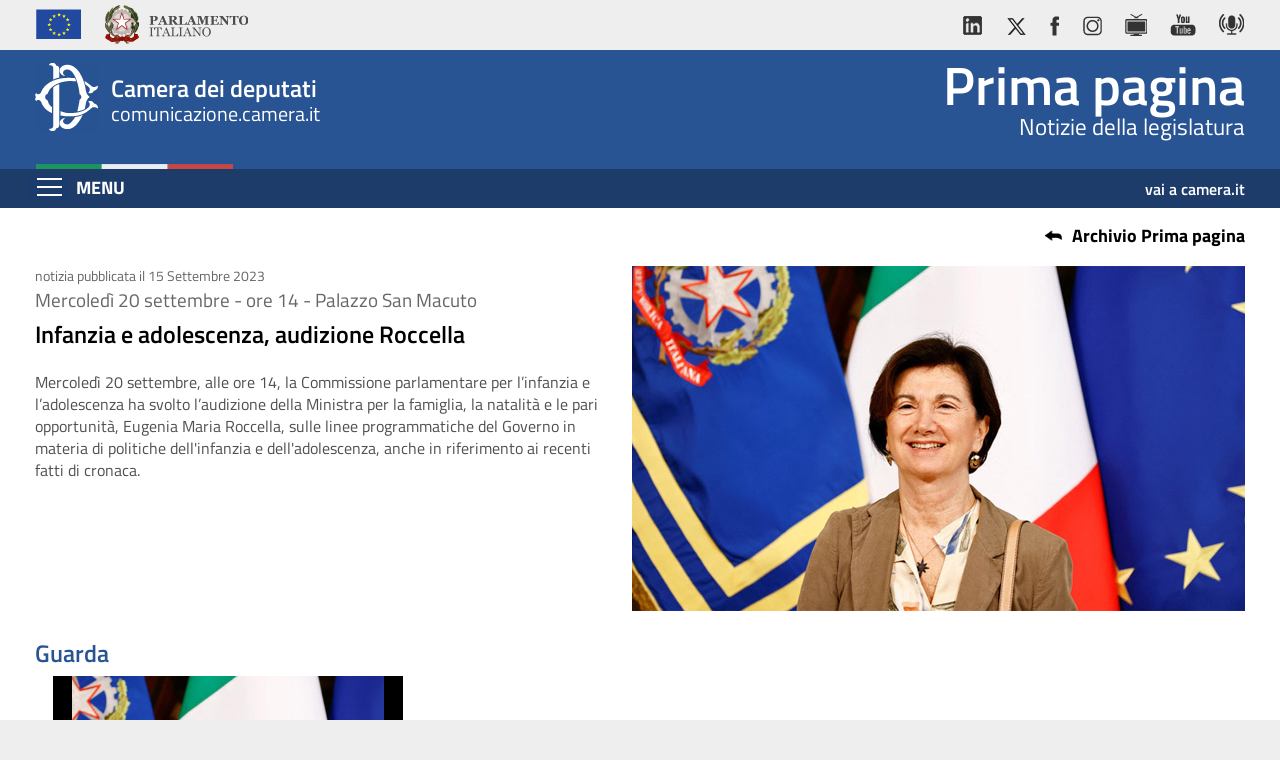

--- FILE ---
content_type: text/html; charset=UTF-8
request_url: https://comunicazione.camera.it/archivio-prima-pagina/19-33461
body_size: 18775
content:
<!DOCTYPE html>
<html  lang="it" dir="ltr" prefix="content: http://purl.org/rss/1.0/modules/content/  dc: http://purl.org/dc/terms/  foaf: http://xmlns.com/foaf/0.1/  og: http://ogp.me/ns#  rdfs: http://www.w3.org/2000/01/rdf-schema#  schema: http://schema.org/  sioc: http://rdfs.org/sioc/ns#  sioct: http://rdfs.org/sioc/types#  skos: http://www.w3.org/2004/02/skos/core#  xsd: http://www.w3.org/2001/XMLSchema# ">
  <head>
    <meta charset="utf-8" />
<meta name="MobileOptimized" content="width" />
<meta name="HandheldFriendly" content="true" />
<meta name="viewport" content="width=device-width, initial-scale=1.0" />
<link rel="shortcut icon" href="/sites/comunicazione/themes/custom/comunicazione_theme/favicon.ico" type="image/vnd.microsoft.icon" />

    <title>Infanzia e adolescenza, audizione Roccella | comunicazione.camera.it</title>
    <link rel="stylesheet" media="all" href="/sites/comunicazione/modules/custom/comunicazione_main/theme/css/bootstrap.min.css?t9bjaj" />
<link rel="stylesheet" media="all" href="/sites/comunicazione/modules/custom/comunicazione_main/theme/css/font-face.css?t9bjaj" />
<link rel="stylesheet" media="all" href="/sites/comunicazione/modules/custom/comunicazione_main/theme/css/slick.css?t9bjaj" />
<link rel="stylesheet" media="all" href="/sites/comunicazione/modules/custom/comunicazione_main/theme/css/slick-theme.css?t9bjaj" />
<link rel="stylesheet" media="all" href="/sites/comunicazione/modules/custom/comunicazione_main/theme/css/main-menu.css?t9bjaj" />
<link rel="stylesheet" media="all" href="/sites/comunicazione/modules/custom/comunicazione_main/theme/css/comunicazione.css?t9bjaj" />
<link rel="stylesheet" media="all" href="/sites/comunicazione/modules/custom/comunicazione_main/theme/css/comunicazione-media-queries.css?t9bjaj" />
<link rel="stylesheet" media="all" href="/sites/comunicazione/modules/custom/comunicazione_main/theme/css/footer.css?t9bjaj" />
<link rel="stylesheet" media="all" href="/sites/comunicazione/modules/custom/notizie_prima_pag/css/notiz-prim-pag-landing.css?t9bjaj" />
<link rel="stylesheet" media="all" href="/core/modules/system/css/components/align.module.css?t9bjaj" />
<link rel="stylesheet" media="all" href="/core/modules/system/css/components/fieldgroup.module.css?t9bjaj" />
<link rel="stylesheet" media="all" href="/core/modules/system/css/components/container-inline.module.css?t9bjaj" />
<link rel="stylesheet" media="all" href="/core/modules/system/css/components/clearfix.module.css?t9bjaj" />
<link rel="stylesheet" media="all" href="/core/modules/system/css/components/details.module.css?t9bjaj" />
<link rel="stylesheet" media="all" href="/core/modules/system/css/components/hidden.module.css?t9bjaj" />
<link rel="stylesheet" media="all" href="/core/modules/system/css/components/item-list.module.css?t9bjaj" />
<link rel="stylesheet" media="all" href="/core/modules/system/css/components/js.module.css?t9bjaj" />
<link rel="stylesheet" media="all" href="/core/modules/system/css/components/nowrap.module.css?t9bjaj" />
<link rel="stylesheet" media="all" href="/core/modules/system/css/components/position-container.module.css?t9bjaj" />
<link rel="stylesheet" media="all" href="/core/modules/system/css/components/progress.module.css?t9bjaj" />
<link rel="stylesheet" media="all" href="/core/modules/system/css/components/reset-appearance.module.css?t9bjaj" />
<link rel="stylesheet" media="all" href="/core/modules/system/css/components/resize.module.css?t9bjaj" />
<link rel="stylesheet" media="all" href="/core/modules/system/css/components/sticky-header.module.css?t9bjaj" />
<link rel="stylesheet" media="all" href="/core/modules/system/css/components/system-status-counter.css?t9bjaj" />
<link rel="stylesheet" media="all" href="/core/modules/system/css/components/system-status-report-counters.css?t9bjaj" />
<link rel="stylesheet" media="all" href="/core/modules/system/css/components/system-status-report-general-info.css?t9bjaj" />
<link rel="stylesheet" media="all" href="/core/modules/system/css/components/tablesort.module.css?t9bjaj" />
<link rel="stylesheet" media="all" href="/core/modules/system/css/components/tree-child.module.css?t9bjaj" />

    
<!--[if lte IE 8]>
<script src="/core/assets/vendor/html5shiv/html5shiv.min.js?v=3.7.3"></script>
<![endif]-->
<script src="/core/assets/vendor/jquery/jquery.min.js?v=3.5.1"></script>
<script src="/sites/comunicazione/modules/custom/comunicazione_main/theme/js/bootstrap.min.js?v=5.8"></script>

<!--[if lte IE 9]>
<script src="/sites/comunicazione/modules/custom/comunicazione_main/theme/js/html5shiv.min.js?v=5.8"></script>
<![endif]-->

<!--[if lte IE 9]>
<script src="/sites/comunicazione/modules/custom/comunicazione_main/theme/js/respond.min.js?v=5.8"></script>
<![endif]-->
<script src="/sites/comunicazione/modules/custom/comunicazione_main/theme/js/jquery.sticky.js?v=5.8"></script>
<script src="/sites/comunicazione/modules/custom/comunicazione_main/theme/js/application.js?v=5.8"></script>

	
	<!-- Matomo -->
	<script>
	var _paq = window._paq = window._paq || [];
	/* tracker methods like "setCustomDimension" should be called before "trackPageView" */
	_paq.push(['trackPageView']);
	_paq.push(['enableLinkTracking']);
	(function() {
		var u="//webanalytics.camera.it/";
		_paq.push(['setTrackerUrl', u+'matomo.php']);
		_paq.push(['setSiteId', '15']);
		var d=document, g=d.createElement('script'), s=d.getElementsByTagName('script')[0];
		g.async=true; g.src=u+'matomo.js'; s.parentNode.insertBefore(g,s);
	})();
	</script>
	<!-- End Matomo Code -->
	
  </head>
  <body>
    <a href="#content" class="sr-only sr-only-focusable">
      Salta al contenuto principale
    </a>
	<h1 class="sr-only">Infanzia e adolescenza, audizione Roccella</h1>
    
      <div class="dialog-off-canvas-main-canvas" data-off-canvas-main-canvas>
          	
    <header>
		
        

  
    
  
      
            <div class="header-top">
<div class="container">
<div class="row">
<div class="col-md-6">
<ul class="nav nav-pills"><li><a> <img alt="Unione Europea" src="/sites/comunicazione/modules/custom/comunicazione_main/theme/img/logo-ue.png" /></a></li>
	<li><a class="logo-parlamento-italiano" href="https://www.parlamento.it/" target="_blank" title="Vai al sito web del Parlamento Italiano"><img alt="Vai al sito web del Parlamento Italiano" src="/sites/comunicazione/modules/custom/comunicazione_main/theme/img/logo-parlamento.png" /></a></li>
</ul></div>

<div class="col-md-6">
<ul class="nav nav-pills pull-right"><li><a href="https://www.linkedin.com/company/camera-dei-deputati/" title="vai al profilo LinkedIn della Camera"><img alt="vai al profilo LinkedIn della Camera" src="/sites/comunicazione/modules/custom/comunicazione_main/theme/img/ico-linkedin.png" /></a></li>
	<li><a href="http://twitter.com/montecitorio" title="vai al profilo Twitter della Camera"><img alt="vai al profilo Twitter della Camera" src="/sites/comunicazione/modules/custom/comunicazione_main/theme/img/ico-X.png" /></a></li>
	<li><a href="https://www.facebook.com/Cameradeideputati" title="Vai alla pagina Facebook della Camera"><img alt="Vai alla pagina Facebook della Camera" src="/sites/comunicazione/modules/custom/comunicazione_main/theme/img/ico-fb.png" /></a></li>
	<li><a href="https://www.instagram.com/montecitorio" title="vai al canale Instagram della Camera"><img alt="vai al canale Instagram della Camera" src="/sites/comunicazione/modules/custom/comunicazione_main/theme/img/ico-ig.png" /></a></li>
	<li><a href="https://webtv.camera.it" title="vai alla Web Tv"><img alt="vai alla Web Tv della Camera" src="/sites/comunicazione/modules/custom/comunicazione_main/theme/img/ico-webtv.png" /></a></li>
	<li><a href="http://www.youtube.com/cameradeideputati" title="vai al canale Youtube Camera"><img alt="vai al canale Youtube Camera" src="/sites/comunicazione/modules/custom/comunicazione_main/theme/img/ico-yt.png" /></a></li>
<li><a href="http://comunicazione.camera.it/podcast" title="vai ai Podcast Camera"><img alt="vai ai Podcast Camera" src="/sites/comunicazione/modules/custom/comunicazione_main/theme/img/ico-podcast.png" /></a></li>
</ul></div>
</div>
</div>
</div>

      
  




		
							<div id="wrapper-sticky-block">
				

  

  <div class="header-center">
  
    <div class="container">
      <div class="row">
        <div class="col-xs-6 switch-3">
          <a href="/" title="Vai alla pagina iniziale di Comunicazione">
            <div class="wrap-logo">
              <div class="text-logo">
                <span class="text-camera">Camera dei deputati</span>
                <div>comunicazione.camera.it</div>
              </div>
            </div>
          </a>
        </div>
        <div class="col-xs-6 switch-9">
          <div class="wrap-section-name">
            <span class="section-name"><a href="/archivio-prima-pagina" title="vai alla pagina iniziale di sezione">Prima pagina</a></span> 
              <span class="section-subtitle">Notizie della legislatura</span></div>
            </div>
          </div>
        </div>
      </div>

    <div class="header-bottom">
      <div class="container">
        <div class="row">
          <div class="col-xs-6">
			
						
		  		<span class="menu-title">MENU</span>
				<a href="#main-menu" id="main-menu-toggle" class="btn btn-default menu-toggle" aria-label="Espandi barra di navigazione" aria-hidden="true">
					
					<span class="sr-only">Espandi</span>
					<span class="icon-hamb"></span>
					<span class="icon-hamb"></span>
					<span class="icon-hamb"></span>
					
				</a>
			
						
          </div>
          <div class="col-xs-6">
            <a class="link-camera" href="https://www.camera.it" title="Vai al sito web della Camera dei deputati">vai a camera.it</a>
          </div>
        </div>
      </div>
      
  </div>


<nav role="navigation" aria-labelledby="block-comunicazione-theme-main-menu-menu" id="main-menu" class="main-menu" aria-label="Menu di navigazione">
<a href="#" id="main-menu-close" class="menu-close" aria-label="Chiudi barra di navigazione"> <span class="sr-only">Chiudi</span> <span class="xclose">MENU</span> </a>
          <h2 class="sr-only" id="block-comunicazione-theme-main-menu-menu">Navigazione principale</h2>

             <ul  class="list-unstyled">
                 	  	  	        <li>
        					<a href="/" >Home</a>
				        			         </li>
                	  	  	        <li>
        					<a href="/archivio-prima-pagina" >Archivio Prima pagina</a>
				        			         </li>
                	  	  	        <li>
        					<a href="/comunicati-stampa" >Comunicati stampa</a>
				        			         </li>
                	  	  	        <li>
        					<a href="/accrediti-stampa" >Accrediti stampa</a>
				        			         </li>
                	  	  	        <li>
        					<a href="/comma" >Comm@</a>
				        			         </li>
                	  	  	        <li>
        					<a href="/oggi-in-commissione" >Oggi in Commissione</a>
				        			         </li>
                	  	  	        <li>
        					<a href="/montecitorio7" >Montecitorio7</a>
				        			         </li>
                	  	  	        <li>
        					<a href="/multimedia" >Multimedia</a>
				        			         </li>
                	  	  	        <li>
        					<a href="/palinsesto-webtv" >Palinsesto WebTv</a>
				        			         </li>
                	  	  	        <li>
        					<a href="/palinsesto-satellitare" >Palinsesto satellitare</a>
				        			         </li>
                	  	  	        <li>
        					<a href="/eventi" >Eventi</a>
				        			         </li>
                	  	  	        <li>
        					<a href="/mostre-virtuali" >Mostre virtuali</a>
				        			         </li>
                	  	  	        <li>
        					<a href="/camerapp" >CamerApp</a>
				        			         </li>
                	  	  	        <li>
        					<a href="/podcast" >Podcast</a>
				        			         </li>
                	  	  	        <li>
        					<a href="/canali-social" >Canali social</a>
				        			         </li>
        </ul>
  
  </nav>
<a href="#" class="backdrop" tabindex="-1" hidden></a>



			</div>
            
	  
    </header>
  
        <div id="content">
      
	<h1 id="contenuto" class="sr-only focusable">Contenuto</h1>
    
      		
		
                    			
            
<div data-drupal-messages-fallback class="hidden"></div>



          
              		
		
		
                
                		
		
		
		
		
            
            	  
	        
                          
  <div class="bg-white">
	<div class="container">
		
		
		
		
		<div class="row">
			<div class="col-xs-12">
				<a class="back-link" href="/archivio-prima-pagina" id="torna_alla_lista" >Archivio Prima pagina</a>
			</div>
		</div>
		
				
		
    <div class="row">
      <div class="col-xs-12">
                  <div class="img-right">
            <img alt="" class="img-responsive" src="/sites/comunicazione/files/notiz_prima_pag/img_notizia/ROCCELLA_3.jpg" />
          </div>
        

        <p class="data">notizia pubblicata il 15 Settembre 2023</p>
        <p class="occhiello">Mercoledì 20 settembre - ore 14 - Palazzo San Macuto</p>
        <h2 class="titolo">Infanzia e adolescenza, audizione Roccella</h2>
        <div class="testo"><p><span><span><span><span><span>Mercoledì 20 settembre, alle ore 14, la Commissione parlamentare per l’infanzia e l’adolescenza ha svolto&nbsp;l’audizione della Ministra per la famiglia, la natalità e le pari opportunità, Eugenia Maria Roccella, sulle linee programmatiche del Governo in materia di politiche dell'infanzia e dell'adolescenza, anche in riferimento ai recenti fatti di cronaca.</span></span></span></span></span></p>
</div>
		
      </div>
    </div>

		
				
		
		      <div class="row">
        <div class="col-xs-12">
          <div class="videogallery-block">
            <div class="row">
              <div class="col-xs-12">
                <h2 class="titolo-slider" id="guarda">Guarda</h2>
                <div class="slider-primapagina slider-video">

                  <!-- loop dei video -->
                                      <div class="cnt-thumbnail">
						<a href="https://webtv.camera.it/evento/23254" title="Segui la diretta Audizione Roccella su webtv.camera.it">
							<div class="thumbnail">
								<div class="img-slider">
									<img alt="Segui la diretta Audizione Roccella su webtv.camera.it" src="https://webtv.camera.it/system/events/thumbnails/000/023/254/large/ROCCELLA.jpg" />
																	</div>
								<div class="caption">
									<p class="data">20 /09/ 2023</p>
									<p class="titolo">Audizione Roccella</p>
								</div>
							</div>
						</a>
                    </div>
                  
                </div>
              </div>
            </div>
          </div>
        </div>
      </div>
				
		
				
		
		
				
		
		
	
	</div>
</div>

  
    
  
      
            <a href="#top" class="scrolltop-action"><span class="glyphicon glyphicon-chevron-up" aria-label="Vai a inizio pagina"></span></a>
      
  




        		
	  
            	  
	  
      	  
	  
	    
  </div> <!-- div content -->
  
  
  

      <footer class="footer container">
      

  
    
  
      
            <div class="text-center it">
<ul class="list-unstyled list-inline"><li><a href="/policy/avvisolegale" title="Avviso legale">Avviso legale</a></li>
	<li><a href="/policy/socialmedia" lang="en" title="Social media policy" xml:lang="en">Social media policy</a></li>
	<li><a href="/policy/privacy" lang="en" title="Privacy" xml:lang="en">Privacy</a></li>
	<li><a href="/policy/accessibilita" title="Accessibilità">Accessibilità</a></li>
	<li><a href="/policy/cookie" lang="en" title="Cookie" xml:lang="en">Cookie</a></li>
</ul></div>

<div class="text-center" lang="en" xml:lang="en"><span class="lang">English: </span>

<ul class="list-unstyled list-inline"><li><a href="/policy/en_avvisolegale" title="EN-Legal notice">Legal notice</a></li>
	<li><a href="/policy/en_socialmedia" title="EN-Social media policy">Social media policy</a></li>
	<li><a href="/policy/en_privacy" title="EN-Privacy">Privacy</a></li>
	<li><a href="/policy/en_accessibilita" title="EN-Accessibility notice">Accessibility notice</a></li>
	<li><a href="/policy/en_cookie" title="EN-Cookie">Cookie</a></li>
</ul></div>

<div class="text-center" lang="fr" xml:lang="fr"><span class="lang">Français: </span>

<ul class="list-unstyled list-inline"><li><a href="/policy/fr_avvisolegale" title="FR-Avis Légal">Avis Légal</a></li>
	<li><a href="/policy/fr_socialmedia" title="FR-Social media policy">Social media policy</a></li>
	<li><a href="/policy/fr_privacy" title="FR-Données personnelles">Données personnelles</a></li>
	<li><a href="/policy/fr_accessibilita" title="FR-Accessibilité">Accessibilité</a></li>
	<li><a href="/policy/fr_cookie" title="FR-Cookie">Cookie</a></li>
</ul></div>

      
  




    </footer>
  
  </div>

    
    <script type="application/json" data-drupal-selector="drupal-settings-json">{"path":{"baseUrl":"\/","scriptPath":null,"pathPrefix":"","currentPath":"node\/33461","currentPathIsAdmin":false,"isFront":false,"currentLanguage":"it"},"pluralDelimiter":"\u0003","suppressDeprecationErrors":true,"bootstrap":{"forms_has_error_value_toggle":1,"modal_animation":1,"modal_backdrop":"true","modal_focus_input":1,"modal_keyboard":1,"modal_select_text":1,"modal_show":1,"modal_size":"","popover_enabled":1,"popover_animation":1,"popover_auto_close":1,"popover_container":"body","popover_content":"","popover_delay":"0","popover_html":0,"popover_placement":"right","popover_selector":"","popover_title":"","popover_trigger":"click","tooltip_enabled":1,"tooltip_animation":1,"tooltip_container":"body","tooltip_delay":"0","tooltip_html":0,"tooltip_placement":"auto left","tooltip_selector":"","tooltip_trigger":"hover"},"user":{"uid":0,"permissionsHash":"fcca8b53617fb7a181cabdc527d128466f959a95b1e031a973703212b776b265"}}</script>
<script src="/core/assets/vendor/underscore/underscore-min.js?v=1.9.1"></script>
<script src="/core/misc/drupalSettingsLoader.js?v=8.9.1"></script>
<script src="/sites/comunicazione/files/languages/it_eXus3Ck13df-qZlbvl8_4BcBK0Gp_o19uPG04Z2idKk.js?t9bjaj"></script>
<script src="/core/misc/drupal.js?t9bjaj"></script>
<script src="/core/misc/drupal.init.js?t9bjaj"></script>
<script src="/sites/comunicazione/themes/contrib/bootstrap/js/drupal.bootstrap.js?t9bjaj"></script>
<script src="/sites/comunicazione/themes/contrib/bootstrap/js/attributes.js?t9bjaj"></script>
<script src="/sites/comunicazione/themes/contrib/bootstrap/js/theme.js?t9bjaj"></script>
<script src="/sites/comunicazione/themes/contrib/bootstrap/js/popover.js?t9bjaj"></script>
<script src="/sites/comunicazione/themes/contrib/bootstrap/js/tooltip.js?t9bjaj"></script>
<script src="/sites/comunicazione/modules/custom/notizie_prima_pag/js/slick.js?v=1.2"></script>
<script src="/sites/comunicazione/modules/custom/notizie_prima_pag/js/notiz-prim-pag-landing.js?v=1.2"></script>

  </body>
</html>


--- FILE ---
content_type: text/css
request_url: https://comunicazione.camera.it/sites/comunicazione/modules/custom/comunicazione_main/theme/css/main-menu.css?t9bjaj
body_size: 3166
content:
body{
	background:#1b3b6c;
}
/* Button styling */
.menu-toggle {
  display: inline-block;
  padding: .35em 15px;
  line-height: 1em;
  font-size: 3rem;
  border:none;
  border-radius:0;
  background-color:#1b3b6c;
}
.btn-default.menu-toggle:hover,
.btn-default.menu-toggle:active,
.btn-default.menu-toggle:active:hover,
.btn-default.menu-toggle:active:focus,
.btn-default.menu-toggle:active:hover:focus,
.btn-default.menu-toggle:active:focus:hover,
.btn-default.menu-toggle.active.focus,
.btn-default.menu-toggle.active:focus,
.btn-default.menu-toggle.active:hover,
.btn-default.menu-toggle:active.focus,
.btn-default.menu-toggle:active:focus,
.btn-default.menu-toggle:active:hover,
.open>.dropdown-toggle.btn-default.focus,
.open>.dropdown-toggle.btn-default:focus,
.open>.dropdown-toggle.btn-default:hover{
  background-color:#1b3b6c;
}

.menu-toggle:hover .icon-hamb,
.menu-toggle:focus .icon-hamb{
  background-color: #cfcfcf;
}
.icon-hamb {
  display: block;
  width: .83em;
  height: .067em;
  border-radius: 0;
	background:#FFF;
}
.icon-hamb+.icon-hamb{
	margin-top:6px;
}
/*
 Default styles + Mobile first
 Offscreen menu style
*/
.main-menu {
  position: absolute;
  display: none;
  left: -200px;
  top: 0;
  height: 100%;
	overflow-y: scroll;
	overflow-x: visible;
	transition: left 0.3s ease,
				      box-shadow 0.3s ease;
	z-index: 999;
}
.main-menu p.btn{
	cursor:default;
}
.main-menu > ul {
  list-style: none;
  margin: 0;
  padding: 2.5em 0 0;
  /* Hide shadow w/ -8px while 'closed' */
  -webkit-box-shadow: -8px 0 8px rgba(0,0,0,.5);
     -moz-box-shadow: -8px 0 8px rgba(0,0,0,.5);
          box-shadow: -8px 0 8px rgba(0,0,0,.5);
  min-height: 100%;
  width: 200px;
  background: #fff;
}
.main-menu > ul > li{
	margin-bottom:20px;
}
.main-menu a {
  display: block;
  padding: .35em 15px;
  line-height: 1em;
  font-size: 1em;
  color: #1b3b6c;
  text-decoration: none;
  border-bottom: 1px solid #ccc;
}
.main-menu > a{
	border:none;
}
.main-menu li:first-child a {
 /* border-top: 1px solid #383838;*/
}

.main-menu a:hover,
.main-menu a:focus {
  background: #fff;
  text-decoration: underline;
}

.main-menu .menu-close {
  position: absolute;
  right: 0;
  top: 0;
}

/*
 On small devices, allow it to toggle...
*/
/*
 :target for non-JavaScript
 [aria-expanded] will be used if/when JavaScript is added to improve interaction, though it's completely optional.
*/
.main-menu:target,
.main-menu[aria-expanded="true"] {
  display: block;
  left: 0;
  outline: none;
  -moz-box-shadow: 3px 0 12px rgba(0,0,0,.25);
  -webkit-box-shadow: 3px 0 12px rgba(0,0,0,.25);
  box-shadow: 3px 0 12px rgba(0,0,0,.25);
}

.main-menu:target .menu-close,
.main-menu[aria-expanded="true"] .menu-close {
  z-index: 1001;
}

.main-menu:target > ul,
.main-menu[aria-expanded="true"] > ul {
  position: relative;
  z-index: 1000;
}

/*
 We could us `.main-menu:target:after`, but
 it wouldn't be clickable.
*/
.main-menu:target + .backdrop,
.main-menu[aria-expanded="true"] + .backdrop{
  position: absolute;
  display: block;
  left: 0;
  top: 0;
  width: 100%;
  height: 100%;
  z-index: 998;
  /* background: #000; */
  background: rgba(27,59,108,.88);
  cursor: default;
}

@supports (position: fixed) {
  .main-menu,
  .main-menu:target + .backdrop,
  .main-menu[aria-expanded="true"] + .backdrop{
    position: fixed;
  }
}


--- FILE ---
content_type: text/css
request_url: https://comunicazione.camera.it/sites/comunicazione/modules/custom/comunicazione_main/theme/css/comunicazione.css?t9bjaj
body_size: 30176
content:
/* HEADER, FOOTER E ALTRI ELEMENTI COMUNI */
body {
	background-color: #eee;
}
a {
	color: #29ABE2;
}
/*
a:focus{
	outline: 1px solid #000;
}
a:hover, 
a:active, 
a:focus:active,
a:focus-visible{
  outline:0;
}
*/

/*
a:focus{
	outline: 3px solid #000;
  overflow: hidden;
}
a:hover, 
a:active, 
a:focus:active,
a:focus-visible{ 
  outline: 0;
}
*/

/*
*:focus,
a:focus,
.btn:focus,
.slick-dots li button:focus,
.full-doc-link:focus{
	outline: 3px solid #000;
}
.slick-dots li button:hover,
.btn:focus:hover,
.btn:active:focus,
.btn:focus:visited,
.btn:hover:focus,
.btn:active:hover,
a:hover, 
a:active,
*:active,
*:hover,
.btn:active,
.btn:hover{
	outline:none;
}
*/
#main-menu-toggle.btn-default.focus,
#main-menu-toggle.btn-default:focus{
	background-color:rgb(29, 60, 106);
	outline-color: #FFF;
}
.section-name a, 
.section-name a:focus, 
.section-name a:active, 
.section-name a:hover {
	color: #FFF;
	text-decoration: none;
}
.is-sticky #wrapper-sticky-block{
	z-index: 20 !important;
}
.is-sticky .text-logo > div {
	display: none;
}
.header-top .nav li:first-child a {
	padding-left: 0;
}
.header-top .nav.pull-right li:last-child a {
	padding-right: 0;
}
.header-top .nav.pull-right {
	margin-right: 0;
}
.header-center {
	background: rgb(40, 84, 147);
	/*height: 2.8em;*/
	height: 3.4em;
	color: #fff;
}
.is-sticky .header-center {
	height: 1.7em;
}
.header-bottom {
	background-color: rgb(29, 60, 106);
	height: 1.3em;
	clear:both;
}
.is-sticky .header-bottom {
	height: 1.3em;
}
#wrapper-sticky-block {
	position: relative;
}
/*
.wrap-logo {
	background-color: rgb(40, 84, 147);
	background-image: url("../img/logo-camera.png"), url("../img/flag.png");
	background-repeat: no-repeat;
	background-position: 0 10px, left bottom;
	background-size: 26px auto, 80px auto;
	height: 50px;
}
*/
.wrap-logo {
	background-color: rgb(40, 84, 147);
	background-image: url("../img/logo-camera.png"), url("../img/flag.png");
	background-repeat: no-repeat;
	background-position: 0 .6em, left bottom;
	/*background-size: 1.4em auto, 100% auto;*/
	background-size: 1.8em auto, 100% auto;
	/*height: 2.8em;*/
	height: 3.4em;
}
.is-sticky .wrap-logo {
	background-position: 0 .3em, left bottom;
	background-size: 1.1em auto, 2.4em auto;
	height: 1.7em;
}
.wrap-section-name {
	font-size: 1.15rem;
	text-align: right;
	margin-top: 3px;
	/*line-height: 1.1;*/
	line-height: 1.3;
	height: 2.6em;
}
.section-name {
	font-weight: 600;
	font-size: 2.2rem;
	display: block;
}
.is-sticky .wrap-section-name {
	visibility: hidden;
	height: 1.6em;
}
.is-sticky .wrap-section-name .section-name {
	visibility: visible;
	font-size: 2rem;
}
.link-camera {
	font-size: 1rem;
	color: #fff;
	font-weight: 600;
	text-align: right;
	line-height: 2;
	display: block;
	height: 1.1em;
}
.is-sticky .link-camera {
 font-size: 1rem;
}
.link-camera:focus, .link-camera:active, .link-camera:hover {
	color: #fff;
}
.header-center a{
  color:#fff;
  text-decoration: none;
/*  display: block;*/
}
/* --- MENU --- */

/*
.cnt-main-menu{
	margin-top: 1rem;
}
*/
.menu-title{
	color:#fff;
}
.menu-toggle{
	position: absolute;
	left: 6px;
	padding: .12em 0.3em;
	top: 1px;
}
.main-menu,
.main-menu:target + .backdrop,
.main-menu[aria-expanded="true"] + .backdrop{
	position:fixed;
}
.main-menu > ul {
	width: 320px;
}
.main-menu > ul > li{
	margin-bottom:8px;
}
.main-menu > ul > li > ul{
	margin-left:10px;
}
.main-menu .menu-close {
	position: absolute;
	left: 0;
	top: 0;
	padding-top:20px;
	border-bottom:1px solid #ccc;
	padding-bottom:15px;
}
.main-menu:target > ul, .main-menu[aria-expanded="true"] > ul{
	padding-top:60px;
}
.main-menu .xclose{
	background:transparent url(../img/close-menu.png) no-repeat left center;
	padding-left:30px;
}
.main-menu a.btn{
	color:#000;
	cursor:pointer;
	display: block;
	width: 100%;
	text-align: left;
	font-size:1.6rem;
	font-weight:400;
	padding-right:45px;
}
.main-menu a.btn .glyphicon{
	position: absolute;
	right: 15px;
	top: auto;
	display: block;
	width: 30px;
	height: 30px;
	padding: 5px 0 0 15px;
}
.main-menu a.btn:hover .glyphicon{
	color: #000 !important;
}
.main-menu a{
	border:none;
	line-height:1.2;
	vertical-align:middle;
	font-size:1.8rem;
}
.main-menu ul li{
	border-bottom:1px solid #ccc;
	position:relative;
}
.main-menu ul li ul li:last-child{
	border:none;
}
.main-menu ul li a[data-toggle="collapse"]{
	position:absolute;
	right:auto;
	top:.5em;
	display:inline;
	padding:0;
}
#main-menu a, #main-menu a:visited{
	color: #21499f;
}
#main-menu a:hover {
	color: #244A9B;
	text-decoration: underline;
}
#main-menu .btn{
	text-align: left;
}
/* --- MENU END --- */

#content {
	margin-bottom: 0;
}
.bg-white, .bg-color1 {
	background-color: #fff;
	padding:1.5rem 0;
}
.bg-color2 {
	background-color: #eee;
}
.inline-block {
	display: inline-block;
}
.row-gray {
	background-color: #eee;
}

footer {
	margin-bottom: 3rem;
}
footer .text-center {
	font-size: 1.4rem;
}
footer a {
	color: #414141;
	text-decoration: none;
	font-weight: 600;
}
footer a:hover {
	color: #29ABE2;
}
footer .text-center.it ul li:nth-child(2),
footer .text-center[lang*="en"],
footer .text-center[lang*="fr"]{
	display:none;
}
.scrolltop-action {
	position: fixed;
	bottom: 65px;
	right: 20px;
	z-index: 100;
	display: block;
	border: 0;
	border-radius: 50%;
	background-color: #1D3C6A;
	width: 2em;
	height: 2em;
	text-align: center;
}
.scrolltop-action .glyphicon-chevron-up {
	font-size: 2.2rem;
	color: #fff;
	vertical-align: middle;
}

.form-inline label {
	color: #1d3c6a;
	font-weight: 600;
	font-size: 1.6rem;
	display: inline;
}
.form-control {
	height: auto;
	padding: 0 4px;
}
.form-inline .form-control {
	height: 29px;
	border-radius: 0;
	border-color: #DDD;
	font-size: 1.6rem;
	color: #333;
}
.checkbox-inline {
	padding-left: 25px;
}
.checkbox-inline input[type="checkbox"], .form-checkbox {
	width: 16px;
	height: 16px;
	margin-left: -25px;
	cursor: pointer;
}
.form-inline input[type="text"] {
	width: 100%;
}
input[type="date"].form-control {
	line-height: normal;
	display: block;
	width: 42%;
	font-size: 1.4rem;
	float: left;
	background: #fff;
}
.form-inline label[for="edit-data-start"], .form-inline label[for="edit-data-end"] {
	width: 8%;
	float: left;
}
.form-inline label[for="edit-data-end"] {
	text-align: center;
}
/*
input#edit-data-end {
	float: none;
}
*/
.form-inline .btn-default {
	border: none;
	color: #000;
	font-weight: 700;
	text-transform: uppercase;
	padding: 0 1.5em 0 0;
	background: transparent url(../img/lente.png) no-repeat 3.1em .2em;
	background-size: 1em auto;
	font-size: 1.8rem;
	border-radius: 0;
}
.form-inline .btn-default:active,
.form-inline .btn-default:focus{
	background-color: transparent;
	box-shadow:none;
}
.fieldset-parola .input-group {
	display: block;
}


.text-default{
	font-size:1.6rem;
	color:#505050;
	padding:2rem 0 0 0;
	line-height: 1.5;
}
.text-default a:not(.btn){
	text-decoration:underline;
	color:#000;
	font-weight:700;
}

.news-list a{
	color:#000;
	font-weight:600;
	text-decoration:underline;
}
.text-default .btn-primary{
	background:#285493;
	border-color:#285493;
}
.text-default .btn{
	font-size:1.6rem;
	padding:.1em .6em .2em .6em;
}
.text-default a:hover{
	text-decoration:none;
}
strong{
	font-weight:700;
}
.glyphicon-file.text-danger{
	color:#d40000;
	top:2px;
}
.text-default .media-left img{
	max-width:6.5rem;
}
.text-default .canali-social{
	clear:both;
	margin-bottom:4rem;
}
.text-default .canali-social img{
	width:6rem;
	margin:0 1em 1em 0;
}
.list-mostre > li{
	border-top:1px solid #e6e6e6;
	margin-top:3rem;
	padding-top:3rem;
}
.list-mostre li .img-responsive{
	border:.5rem solid #e6e6e6;
}
.list-mostre li:first-child{
	border-top:none;
}
.text-default .title-24{
	font-size:2.4rem;
	font-weight:600;
	color:#000;
	margin:0;
}
.text-default .title-16{
	font-weight:400;
	color:#000;
	margin:0;
}
.list-mostre .title-24{
	margin:1em 0 0 0;
}
.list-mostre .title-16{
	margin:.3em 0 1em 0;
}
.list-mostre p{
	line-height:normal;
	margin-bottom:0;
}
.list-mostre .list-inline{
	margin-top:2em;
}
.list-mostre .list-inline > li{
	display:inline-block;
	margin-bottom:1em;
}
.table-palinsesto-sat{
	font-size: 1.4rem;
}
.table-palinsesto-sat th{
	white-space: nowrap;
	font-weight: 600;
}
.table-palinsesto-sat td strong{
	font-weight: 600;
}
.table-palinsesto-sat > tbody > tr > td,
.table-palinsesto-sat > tbody > tr > th,
.table-palinsesto-sat > tfoot > tr > td,
.table-palinsesto-sat > tfoot > tr > th,
.table-palinsesto-sat > thead > tr > td,
.table-palinsesto-sat > thead > tr > th{
	border-color: #e6e6e6;
}
.file--application-pdf{
	display: block;
	margin: 2em 0;
}
.text-default .file--application-pdf a{
	font-weight: 600;
}
.text-default .file--application-pdf.text-24 a{
	font-size: 1.6rem;
}
.file--application-pdf img{
	width: 1.5rem;
	margin-right: .3em;
	position: relative;
	top: -.1em;
}
.file--application-pdf.text-24 img{
	width:2.7rem;
	top: -.5em;
}
.date-link-date{
	position: relative;
	margin-bottom: 1rem;
	text-align: center;
}
.date-link-date .btn{
	position: absolute;
	top:6px;
}
.date-link-date .date{
	font-weight: 600;
	position: relative;
	top: 49px;
	font-size: 1.8rem;
}

.pager li > a{
    display: block;
    border: 0;
    border-radius: 50%;
    background-color: #1D3C6A;
    width: 36px;
    height: 36px;
    text-align: center;
}
.pager li > a:focus,
.pager li > a:hover{
	background-color:#1D3C6A;
	opacity: .85;
}
.pager li.disabled > a,
.pager li.disabled > a:focus,
.pager li.disabled > a:hover{
    background-color: #bdc6d4;
}
.text-default .pager li > a{
	color: #FFF;
}
.pager li .glyphicon-chevron-left,
.pager li .glyphicon-chevron-right{
    font-size: 2.2rem;
    color: #fff;
    vertical-align: middle;
	left: -7px;
	top:0;
}

#comunicati-stampa-search-form{
	background:#fff;
}
.comunicato{
/*	margin-top:-3rem;*/
	position: relative;
}
.text-default .comunicato .back-link {
    background: transparent url(../img/ico-back.png) no-repeat left center;
    background-size: auto 11px;
    padding-left: 20px;
    color: #000;
    font-weight: 400;
    display: block;
    font-size: 1rem;
    margin: 1rem;
	text-decoration: none;
}

.news-list{
	margin-top: .5em;
}
.news-list li{
	margin-top:1em;
	margin-bottom: 2em;
}
.news-list,
.comunicato .date{
	font-size:1.6rem;
}
.news-list .date,
.comunicato .date{
	color: #666;
}
.news-list .text{
	color: #505050;
}
.news-list .title{
	font-size: 2rem;
	color: #000;
	text-transform: uppercase;
	font-weight: 600;
	margin: .2em 0 .5em 0;
}
.news-list .title a{
	color: #000;
}
.comunicato .title{
	font-size:2.4rem;
	text-transform: uppercase;
	font-weight: 600;
	margin: 1em 0 2em 0;
}
.camera-acc .cnt-img{
	margin: 0 auto 1em auto;
}

/* ----------- Prelevati da WEBTV ---------- */
.panel-ghost .caption .canale{
	line-height:1.4;
}
.panel-ghost .data-ora{
	line-height:1;
}



.panel-ghost .bordered{
	margin-top:2rem;
}
/*
.panel-ghost .bordered:first-child{
	margin-top:0;
}

.panel-ghost .bordered:before{
	display: table;
	content: "";
	border-bottom: 1px solid #BFBFBF;
	width: 100%;
	position: relative;
	left: 0px;
	top: -19px;
}*/
.panel-ghost{
	border-top:1px solid #e6e6e6;
	font-size:1.4rem;
}
.panel-ghost .titolo{
	font-size:1.5rem;
	line-height: 1.5;
	margin-top:.75em;
}
.text-default .panel-ghost a{
	text-decoration:none;
}
.text-default .panel-ghost .titolo a{
	font-weight:600;
	color:#2c2c2c;
}
.panel-ghost .bordered > .row:after{
	display: block;
	content: "";
/*	width: 100%;*/
	margin: 0 15px;
	border-bottom:1px solid #e6e6e6;
	padding-top: 2rem;

}
.panel-ghost .list-unstyled li:last-child:after,
.panel-ghost .bordered:first-child:before{
	display:none;
}

.panel-ghost .canale a{
	margin-right:10px
}
.panel-ghost .canale a:last-child{
	margin-right:0;
}
.panel-ghost .img-responsive{
	border-right:6px solid #2c2c2c;
	width:100%;
}
.panel-evidenza .list-unstyled li.canale-assemblea:before,
.canale-assemblea .canale a.canale-assemblea,
.panel-evidenza .canale-assemblea .bordered:before{
	color:#1B3B6C;
}
.panel-evidenza .list-unstyled li.canale-assemblea,
.canale-assemblea.thumbnail>.wrapper-cover,
.panel-ghost .canale-assemblea .img-responsive,
.panel-evidenza .canale-assemblea .bordered{
	border-color:#1B3B6C;
}
.panel-evidenza .list-unstyled li.canale-presidente,
.canale-presidente.thumbnail>.wrapper-cover,
.panel-ghost .canale-presidente .img-responsive,
.panel-evidenza .canale-presidente .bordered{
	border-color:#C66E3B;
}
.panel-evidenza .list-unstyled li.canale-giunte,
.canale-giunte.thumbnail>.wrapper-cover,
.panel-ghost .canale-giunte .img-responsive,
.panel-evidenza .canale-giunte .bordered{
	border-color:#C6AD69;
}
.panel-evidenza .list-unstyled li.canale-presidente:before,
.canale-presidente .canale a.canale-presidente,
.panel-evidenza .canale-presidente .bordered:before{
	color:#C66E3B;
}
.panel-evidenza .list-unstyled li.canale-eventi,
.canale-eventi.thumbnail>.wrapper-cover,
.panel-ghost .canale-eventi .img-responsive,
.panel-evidenza .canale-eventi .bordered{
	border-color:#C6AD69;
}
.panel-evidenza .list-unstyled li.canale-eventi:before,
.canale-eventi .canale a.canale-eventi,
.panel-evidenza .canale-eventi .bordered:before{
	color:#C6AD69;
}
.panel-evidenza .list-unstyled li.canale-giunte:before,
.canale-giunte .canale a.canale-giunte,
.panel-evidenza .canale-giunte .bordered:before{
	color:#C6AD69;
}
.panel-evidenza .list-unstyled li.canale-commissione-inchiesta,
.canale-commissione-inchiesta.thumbnail>.wrapper-cover,
.panel-ghost .canale-commissione-inchiesta .img-responsive,
.panel-evidenza .canale-commissione-inchiesta .bordered{
	border-color:#FF1D25;
}
.panel-evidenza .list-unstyled li.canale-commissione-inchiesta:before,
.canale-commissione-inchiesta .canale a.canale-commissione-inchiesta,
.panel-evidenza .canale-commissione-inchiesta .bordered:before{
	color:#FF1D25;
}
.panel-evidenza .list-unstyled li.canale-commissioneI,
.canale-commissioneI.thumbnail>.wrapper-cover,
.panel-ghost .canale-commissioneI .img-responsive,
.panel-evidenza .canale-commissioneI .bordered{
	border-color:#124B68;
}
.panel-evidenza .list-unstyled li.canale-commissioneI:before,
.canale-commissioneI .canale a.canale-commissioneI,
.panel-evidenza .canale-commissioneI .bordered:before{
	color:#124B68;
}


.panel-evidenza .list-unstyled li.canale-commissioneII,
.canale-commissioneII.thumbnail>.wrapper-cover,
.panel-ghost .canale-commissioneII .img-responsive,
.panel-evidenza .canale-commissioneII .bordered{
	border-color:#773E5F;
}
.panel-evidenza .list-unstyled li.canale-commissioneII:before,
.canale-commissioneII .canale a.canale-commissioneII,
.panel-evidenza .canale-commissioneII .bordered:before{
	color:#773E5F;
}
.panel-evidenza .list-unstyled li.canale-commissioneIII,
.canale-commissioneIII.thumbnail>.wrapper-cover,
.panel-ghost .canale-commissioneIII .img-responsive,
.panel-evidenza .canale-commissioneIII .bordered{
	border-color:#BA3B50;
}
.panel-evidenza .list-unstyled li.canale-commissioneIII:before,
.canale-commissioneIII .canale a.canale-commissioneIII,
.panel-evidenza .canale-commissioneIII .bordered:before{
	color:#BA3B50;
}
.panel-evidenza .list-unstyled li.canale-commissioneIV,
.canale-commissioneIV.thumbnail>.wrapper-cover,
.panel-ghost .canale-commissioneIV .img-responsive,
.panel-evidenza .canale-commissioneIV .bordered{
	border-color:#799757;
}
.panel-evidenza .list-unstyled li.canale-commissioneIV:before,
.canale-commissioneIV .canale a.canale-commissioneIV,
.panel-evidenza .canale-commissioneIV .bordered:before{
	color:#799757;
}
.panel-evidenza .list-unstyled li.canale-commissioneV,
.canale-commissioneV.thumbnail>.wrapper-cover,
.panel-ghost .canale-commissioneV .img-responsive,
.panel-evidenza .canale-commissioneV .bordered{
	border-color:#269898;
}
.panel-evidenza .list-unstyled li.canale-commissioneV:before,
.canale-commissioneV .canale a.canale-commissioneV,
.panel-evidenza .canale-commissioneV .bordered:before{
	color:#269898;
}
.panel-evidenza .list-unstyled li.canale-commissioneVI,
.canale-commissioneVI.thumbnail>.wrapper-cover,
.panel-ghost .canale-commissioneVI .img-responsive,
.panel-evidenza .canale-commissioneVI .bordered{
	border-color:#B3D2EF;
}
.panel-evidenza .list-unstyled li.canale-commissioneVI:before,
.canale-commissioneVI .canale a.canale-commissioneVI,
.panel-evidenza .canale-commissioneVI .bordered:before{
	color:#B3D2EF;
}
.panel-evidenza .list-unstyled li.canale-commissioneVII,
.canale-commissioneVII.thumbnail>.wrapper-cover,
.panel-ghost .canale-commissioneVII .img-responsive,
.panel-evidenza .canale-commissioneVII .bordered{
	border-color:#FF5F01;
}
.panel-evidenza .list-unstyled li.canale-commissioneVII:before,
.canale-commissioneVII .canale a.canale-commissioneVII,
.panel-evidenza .canale-commissioneVII .bordered:before{
	color:#FF5F01;
}

.panel-evidenza .list-unstyled li.canale-commissioneVIII,
.canale-commissioneVIII.thumbnail>.wrapper-cover,
.panel-ghost .canale-commissioneVIII .img-responsive,
.panel-evidenza .canale-commissioneVIII .bordered{
	border-color:#41AA41;
}
.panel-evidenza .list-unstyled li.canale-commissioneVIII:before,
.canale-commissioneVIII .canale a.canale-commissioneVIII,
.panel-evidenza .canale-commissioneVIII .bordered:before{
	color:#41AA41;
}
.panel-evidenza .list-unstyled li.canale-commissioneIX,
.canale-commissioneIX.thumbnail>.wrapper-cover,
.panel-ghost .canale-commissioneIX .img-responsive,
.panel-evidenza .canale-commissioneIX .bordered{
	border-color:#FFC000;
}
.panel-evidenza .list-unstyled li.canale-commissioneIX:before,
.canale-commissioneIX .canale a.canale-commissioneIX,
.panel-evidenza .canale-commissioneIX .bordered:before{
	color:#FFC000;
}
.panel-evidenza .list-unstyled li.canale-commissioneX,
.canale-commissioneX.thumbnail>.wrapper-cover,
.panel-ghost .canale-commissioneX .img-responsive,
.panel-evidenza .canale-commissioneX .bordered{
	border-color:#A1E5BC;
}
.panel-evidenza .list-unstyled li.canale-commissioneX:before,
.canale-commissioneX .canale a.canale-commissioneX,
.panel-evidenza .canale-commissioneX .bordered:before{
	color:#A1E5BC;
}
.panel-evidenza .list-unstyled li.canale-commissioneXI,
.canale-commissioneXI.thumbnail>.wrapper-cover,
.panel-ghost .canale-commissioneXI .img-responsive,
.panel-evidenza .canale-commissioneXI .bordered{
	border-color:#A5A5A5;
}
.panel-evidenza .list-unstyled li.canale-commissioneXI:before,
.canale-commissioneXI .canale a.canale-commissioneXI,
.panel-evidenza .canale-commissioneXI .bordered:before{
	color:#A5A5A5;
}
.panel-evidenza .list-unstyled li.canale-commissioneXII,
.canale-commissioneXII.thumbnail>.wrapper-cover,
.panel-ghost .canale-commissioneXII .img-responsive,
.panel-evidenza .canale-commissioneXII .bordered{
	border-color:#ECC3FF;
}
.panel-evidenza .list-unstyled li.canale-commissioneXII:before,
.canale-commissioneXII .canale a.canale-commissioneXII,
.panel-evidenza .canale-commissioneXII .bordered:before{
	color:#ECC3FF;
}
.panel-evidenza .list-unstyled li.canale-commissioneXIII,
.canale-commissioneXIII.thumbnail>.wrapper-cover,
.panel-ghost .canale-commissioneXIII .img-responsive,
.panel-evidenza .canale-commissioneXIII .bordered{
	border-color:#DFD166;
}
.panel-evidenza .list-unstyled li.canale-commissioneXIII:before,
.canale-commissioneXIII .canale a.canale-commissioneXIII,
.panel-evidenza .canale-commissioneXIII .bordered:before{
	color:#DFD166;
}
.panel-evidenza .list-unstyled li.canale-commissioneXIV,
.canale-commissioneXIV.thumbnail>.wrapper-cover,
.panel-ghost .canale-commissioneXIV .img-responsive,
.panel-evidenza .canale-commissioneXIV .bordered{
	border-color:#2681AD;
}
.panel-evidenza .list-unstyled li.canale-commissioneXIV:before,
.canale-commissioneXIV .canale a.canale-commissioneXIV,
.panel-evidenza .canale-commissioneXIV .bordered:before{
	color:#2681AD;
}

.panel-evidenza .list-unstyled li.canale-conferenze,
.canale-conferenze.thumbnail>.wrapper-cover,
.panel-ghost .canale-conferenze .img-responsive,
.panel-evidenza .canale-conferenze .bordered{
	border-color:#694946;
}
.panel-evidenza .list-unstyled li.canale-conferenze:before,
.canale-conferenze .canale a.canale-conferenze,
.panel-evidenza .canale-conferenze .bordered:before{
	color:#694946;
}
.panel-evidenza .list-unstyled li.canale-comitati,
.canale-comitati.thumbnail>.wrapper-cover,
.panel-ghost .canale-comitati .img-responsive,
.panel-evidenza .canale-comitati .bordered{
	border-color:#1F4342;
}
.panel-evidenza .list-unstyled li.canale-comitati:before,
.canale-comitati .canale a.canale-comitati,
.panel-evidenza .canale-comitati .bordered:before{
	color:#1F4342;
}

.panel-evidenza .list-unstyled li.canale-commissione-costituzione,
.canale-commissione-costituzione.thumbnail>.wrapper-cover,
.panel-ghost .canale-commissione-costituzione .img-responsive,
.panel-evidenza .canale-commissione-costituzione .bordered{
	border-color:#FF931E;
}
.panel-evidenza .list-unstyled li.canale-commissione-costituzione:before,
.canale-commissione-costituzione .canale a.canale-commissione-costituzione,
.panel-evidenza .canale-commissione-costituzione .bordered:before{
	color:#FF931E;
}

.panel-evidenza .list-unstyled li.canale-commissione-indirizzo,
.canale-commissione-indirizzo.thumbnail>.wrapper-cover,
.panel-ghost .canale-commissione-indirizzo .img-responsive,
.panel-evidenza .canale-commissione-indirizzo .bordered{
	border-color:#7AC943;
}
.panel-evidenza .list-unstyled li.canale-commissione-indirizzo:before,
.canale-commissione-indirizzo .canale a.canale-commissione-indirizzo,
.panel-evidenza .canale-commissione-indirizzo .bordered:before{
	color:#7AC943;
}


.panel-evidenza .list-unstyled li.canale-commissione-consultiva,
.canale-commissione-consultiva.thumbnail>.wrapper-cover,
.panel-ghost .canale-commissione-consultiva .img-responsive,
.panel-evidenza .canale-commissione-consultiva .bordered{
	border-color:#3FA9F5;
}
.panel-evidenza .list-unstyled li.canale-commissione-consultiva:before,
.canale-commissione-consultiva .canale a.canale-commissione-consultiva,
.panel-evidenza .canale-commissione-consultiva .bordered:before{
	color:#3FA9F5;
}
.panel-evidenza .list-unstyled li.canale-speciali,
.canale-speciali.thumbnail>.wrapper-cover,
.panel-ghost .canale-speciali .img-responsive,
.panel-evidenza .canale-speciali .bordered,
.canale-commissioni-miste.thumbnail>.wrapper-cover{
	border-color:#666;
}
.panel-evidenza .list-unstyled li.canale-speciali:before,
.canale-speciali .canale a.canale-speciali,
.panel-evidenza .canale-speciali .bordered:before,
.canale-commissioni-miste .canale a.canale-commissioni-miste{
	color:#666;
}
.panel-evidenza .list-unstyled li.canale-altro,
.canale-altro.thumbnail>.wrapper-cover,
.panel-ghost .canale-altro .img-responsive,
.panel-evidenza .canale-altro .bordered{
	border-color:#916E4E;
}
.panel-evidenza .list-unstyled li.canale-altro:before,
.canale-altro .canale a.canale-altro,
.panel-evidenza .canale-altro .bordered:before{
	color:#916E4E;
}



.panel-evidenza .list-unstyled li .col-xs-9{
	border-right:1px solid #BFBFBF;
}
.panel-evidenza .bordered .data-ora{
	font-size:13px;
}
/* MULTICANALE e EVENTI-PRESIDENTE */
.panel-ghost .multicanale .img-responsive,
.panel-ghost .canale-eventi-presidente .img-responsive{
	border-color:transparent!important;
}
.multicanale.thumbnail .caption,
.canale-eventi-presidente.thumbnail .caption{
	background:#fff url(../img/border-multicanale-orizz.png) 0 0 repeat-x;
	padding-top:15px;
	background-size:102% 6px;
	min-height:215px;
	background-clip:border-box;
	border-left:1px solid rgba(51, 51, 51, .39);
	border-right:1px solid rgba(51, 51, 51, .39);
}
.canale-eventi-presidente.thumbnail .caption{
	background-image:url(../img/border-eventi-presidente-orizz.png);
}
.panel-ghost .multicanale .col-xs-6.col-sm-3.col-md-5,
.panel-ghost .canale-eventi-presidente .col-xs-6.col-sm-3.col-md-5{
	background: #fff url(../img/border-multicanale.png) right 0 repeat-y;
	background-size: 6px 100%;
	background-origin: content-box;
}
.panel-ghost .canale-eventi-presidente .col-xs-6.col-sm-3.col-md-5{
	background-image:url(../img/border-eventi-presidente.png);
}
.panel-evidenza .multicanale .bordered,
.panel-evidenza .canale-eventi-presidente .bordered{
	background:#fff url(../img/border-multicanale-orizz.png) 0 3px repeat-x;
	background-size:100% 6px;
	border:none;
}
.panel-evidenza .canale-eventi-presidente .bordered{
	background-image:url(../img/border-eventi-presidente-orizz.png);
}
.panel-evidenza .multicanale .bordered,
.panel-evidenza .canale-eventi-presidente .bordered{
	background:#fff url(../img/border-multicanale.png) 0 0 repeat-y;
	background-size:6px 100%;
	border:none;
}
.panel-evidenza .canale-eventi-presidente .bordered{
	background-image:url(../img/border-eventi-presidente.png);
}







/* ICONS */
.canale a{
	background-position:0 4px;
	background-repeat:no-repeat;
	background-color:transparent;
	/* padding-left:17px; */
	padding-left: 1.2em;
	background-size: 1em;
}
.canale-eventi-presidente .canale a:first-child{
	display: block;
	float: left;
}
.canale a.multicanale{
	display:block;
	padding-left:0;
}
.canale-assemblea .canale a.canale-assemblea{
	background-image:url(../img/icons/assemblea.png);
}
.canale-presidente .canale a.canale-presidente{
	background-image:url(../img/icons/presidente.png);
}
.canale-commissione-inchiesta .canale a.canale-commissione-inchiesta{
	background-image:url(../img/icons/banche.png);
}
.canale-eventi .canale a.canale-eventi{
	background-image:url(../img/icons/eventi.png);
}
.canale-conferenze .canale a.canale-conferenze{
	background-image:url(../img/icons/conferenze.png);
}
.canale-commissioneI .canale a.canale-commissioneI{
	background-image:url(../img/icons/commissioneI.png);
}
.canale-commissioneII .canale a.canale-commissioneII{
	background-image:url(../img/icons/commissioneII.png);
}
.canale-commissioneIII .canale a.canale-commissioneIII{
	background-image:url(../img/icons/commissioneIII.png);
}
.canale-commissioneIV .canale a.canale-commissioneIV{
	background-image:url(../img/icons/commissioneIV.png);
}
.canale-commissioneV .canale a.canale-commissioneV{
	background-image:url(../img/icons/commissioneV.png);
}
.canale-commissioneVI .canale a.canale-commissioneVI{
	background-image:url(../img/icons/commissioneVI.png);
}
.canale-commissioneVII .canale a.canale-commissioneVII{
	background-image:url(../img/icons/commissioneVII.png);
}
.canale-commissioneVIII .canale a.canale-commissioneVIII{
	background-image:url(../img/icons/commissioneVIII.png);
}
.canale-commissioneIX .canale a.canale-commissioneIX{
	background-image:url(../img/icons/commissioneIX.png);
}
.canale-commissioneX .canale a.canale-commissioneX{
	background-image:url(../img/icons/commissioneX.png);
}
.canale-commissioneXI .canale a.canale-commissioneXI{
	background-image:url(../img/icons/commissioneXI.png);
}
.canale-commissioneXII .canale a.canale-commissioneXII{
	background-image:url(../img/icons/commissioneXII.png);
}
.canale-commissioneXIII .canale a.canale-commissioneXIII{
	background-image:url(../img/icons/commissioneXIII.png);
}
.canale-commissioneXIV .canale a.canale-commissioneXIV{
	background-image:url(../img/icons/commissioneXIV.png);
}
.canale-commissione-costituzione .canale a.canale-commissione-costituzione{
	background-image:url(../img/icons/commissione-costituzione.png);
}

.canale-commissione-indirizzo .canale a.canale-commissione-indirizzo{
	background-image:url(../img/icons/commissione-indirizzo.png);
}
.canale-commissione-consultiva .canale a.canale-commissione-consultiva{
	background-image:url(../img/icons/commissione-consultiva.png);
}
.canale-commissione-inchiesta .canale a.canale-commissione-inchiesta{
	background-image:url(../img/icons/commissione-inchiesta.png);
}
.canale-giunte .canale a.canale-giunte {
	background-image:url(../img/icons/eventi.png); /* classe add per Giunta */
}
.canale-comitati .canale a.canale-comitati{
	background-image:url(../img/icons/comitati.png);
}
.canale-speciali .canale a.canale-speciali{
	background-image:url(../img/icons/speciali.png);
}
.canale-commissioni-miste .canale a.canale-commissioni-miste{
	background-image:url(../img/icons/speciali.png);
}
.canale-altro .canale a.canale-altro{
	background-image:url(../img/icons/altro.png);
}
.palinsesto-vuoto{
	display:block;
	font-weight:600;
	text-align: center;
	padding: 3em 0;
}
/* ---------- Paginazione ---------- */
.pagination{
  margin: 0;
}
.pagination > li > a,
.pagination > li > span{
  padding: .8rem .3em;
  background-color: #fff;
  color: #000;
  border:none;
  border-radius:0;
  font-weight: 600;
  font-size: 1.8rem;
}
.text-default .pagination > li > a{
	text-decoration:none;
	font-weight:600;
}
.pagination > .disabled > span,
.pagination > .disabled > span:hover,
.pagination > .disabled > span:focus,
.pagination > .disabled > a,
.pagination > .disabled > a:hover,
.pagination > .disabled > a:focus,
.pagination > .active > a,
.pagination > .active > span,
.pagination > .active > a:hover,
.pagination > .active > span:hover,
.pagination > .active > a:focus,
.pagination > .active > span:focus{
  background-color: #fff;
}
.pagination > .active > a,
.pagination > .active > span,
.pagination > .active > a:hover,
.pagination > .active > span:hover,
.pagination > .active > a:focus,
.pagination > .active > span:focus{
  color: #999;
}
.pagination>li>a:focus,
.pagination>li>a:hover,
.pagination>li>span:focus,
.pagination>li>span:hover{
  background-color: #fff;
}


--- FILE ---
content_type: text/css
request_url: https://comunicazione.camera.it/sites/comunicazione/modules/custom/comunicazione_main/theme/css/comunicazione-media-queries.css?t9bjaj
body_size: 13714
content:
/* HEADER, FOOTER E ALTRI ELEMENTI COMUNI */
@media (min-width: 360px) {
	.wrap-section-name {
		font-size: 1.2rem;
	}
}
@media (min-width: 375px) {
	.section-name {
		font-size: 2.6rem;
	}
	.pager{
		margin:20px 7%;
	}
}
@media (min-width: 425px) {
.header-center {
	 height: 3.9em;
	}
 .is-sticky .header-center {
	 height: 2.1em;
	}
 .wrap-logo {
	 background-position: 0 .7em, left bottom;
	 height: 3.9em;
	 padding-left: 1.5em;
	 padding-top: .9em;
	}
 .is-sticky .wrap-logo {
	 background-position: 0 .5em, left bottom;
	 height: 2.1em;
	}
 .text-logo {
	 font-size:1.3rem;
	 font-weight:400;
	 line-height: 1.5rem;
	 white-space: nowrap;
	}
 .text-camera {
	 font-size:1.8rem;
	 font-weight: 600;
	 white-space: nowrap;
	}
 .wrap-section-name {
	 /*font-size: 1.25rem;*/
	 margin-top: 6px;
	 line-height: 1.2;
	}
	.is-sticky .wrap-section-name { /*verificare se ci deve essere 05/04/2022*/
	 height:1.8em;
	}
	.link-camera {
	 font-size: 1.2rem;
	 line-height: 20px;
	}
 .is-sticky .link-camera {
	 font-size: 1.1rem;
	}
	.text-default .canali-social img{
		width:8rem;
	}
	.pager{
		margin:20px 15%;
	}
 input[type="date"].form-control {
	 width: 44%;
	}
 .form-inline label[for="edit-data-start"], .form-inline label[for="edit-data-end"] {
	 width: 6%;
	}
}
@media (min-width: 499px){
	.wrap-logo {
	 padding-left: 2.23em;
	 background-size: 1.8em auto, 7em auto;
	}
	.is-sticky .wrap-logo {
		 padding-left: 1.5em;
		 padding-top:.65em;
	}
	.camera-acc .cnt-img{
		max-width: 500px;
	}

}
@media (min-width: 500px){
	.section-name {
		font-size: 2.3rem;
	}
}
@media (min-width: 560px){
	.section-name {
		font-size: 2.6rem;
	}
 .wrap-section-name {
	 font-size: 1.35rem;
	}
	.pager{
		margin:20px 25%;
	}

}
@media (min-width: 561px){
 .wrap-section-name {
	 font-size: 1.4rem;
	}
	
}
@media (min-width: 600px){
 .wrap-section-name {
	 font-size: 1.5rem;
	}
	.section-name {
		font-size: 2.8rem;
	}

}
@media (min-width: 601px) {
	.comunicato .back-link {
		position: absolute;
		right: 12px;
		top: -1px;
	}	
}
@media (min-width: 601px) {
/* .form-inline fieldset {
	 display: inline-block;
	 height: 59px;
	}
 .form-inline .btn-default {
	 margin-top: -25px;
	}*/
}

@media (min-width: 640px) {
 #cnt-footer .list-inline a {
	 font-size: 1.5rem;
	}
 #cnt-footer .list-inline li {
	 padding-left:3em;
	 padding-right:3em;
	}
	
}
@media (min-width: 720px) {
	.pager{
		margin:20px 30%;
	}
	.table-palinsesto-sat{
		font-size: 1.6rem;
	}
	.text-default .file--application-pdf.text-24 a{
		font-size: 1.8rem;
	}
	.camera-acc .cnt-img{
		float: left;
		margin: 0 2em 1em 0;
	}
}
@media (min-width: 768px) {
 input[type="date"].form-control {
	 width: 40%;
	}
 .form-inline label[for="edit-data-start"], .form-inline label[for="edit-data-end"] {
	 width: 9%;
	}
}
 @media (min-width: 601px) and (max-width: 991px) {
 /*.form-inline fieldset {
	 width: 100%;
	}
 .form-inline .fieldset-data {
	 width: 60%;
	}
 .form-inline .form-group {
	 display: block;
	}
 .form-inline .btn:not(.btn-search-collapse) {
	 position: absolute;
	 right: 0;
	 bottom: 3px;
	 margin-right: 18px;
	}*/
}
@media (min-width: 992px) {
 .header-top {
	 height: 2.78em;
	 line-height: 2.4em;
	}
 .header-top .pull-right {
	 margin-right: 10px;
	}
 .header-top .nav > li > a {
	 padding: 0 10px;
	}
 .header-center {
	 height: 6.6em;
	}
 .header-bottom {
	 height: 2.2em;
	}
 .is-sticky .header-bottom {
	 height: 2em;
	}
 .wrap-logo {
	 background-size: 3.5em auto, 11em auto;
	 height: 6.6em;
	 padding-left: 4.2em;
	 padding-top: 1.4em;
	}
 .is-sticky .header-center {
	 height: 3.7em;
	}
 .is-sticky .wrap-logo {
	 background-size: 2.4em auto, 10.89em auto;
	 height: 3.7em;
/*	 padding-left: 53px;*/
	 padding-left: 2.9em;
/*	 padding-top:20px;*/
	 padding-top:1.1em;
	}
 .text-logo {
	 font-size:2rem;
	 line-height: 2.6rem;
	}
 .text-logo div {
	 line-height: 2.1rem;
	}
 .text-camera {
	 font-size:2.4rem;
	}
 .wrap-section-name {
	 font-size:2.3rem;
	 margin-top:0;
	 line-height: 1.3;
	 height: 5.15em;
	}
 .section-name {
	 font-size: 4.8rem;
	 display: block;
	 margin-bottom: -.15em;
	}
 .is-sticky .wrap-section-name {
	 height: 1.1em;
	}
 .is-sticky .wrap-section-name .section-name {
	 font-size: 5rem;
	}
 .link-camera {
	 font-size: 1.6rem;
	 line-height: 40px;
	}
 .is-sticky .link-camera {
	 font-size: 1.4rem;
	 line-height: 2.5;
	}
  .menu-toggle{
	  left: .3em;
	  padding: .12em 0.267em;
	  top: .2em;
	}
	.menu-title{
		padding-left: 2.3em;
		font-weight: 700;
		font-size: 1.8rem;
		line-height: 2.1em;
	}	
	
	.form-inline .fieldset-parola .form-group {
	 width: 100%;
	}
 .form-inline .btn-default {
	 /*position: absolute;
	 right: 15px;
	 bottom:6px;*/
	 font-size: 2rem;
	}
 .checkbox-inline input[type="checkbox"], .form-checkbox {
	 width: 20px;
	 height: 20px;
	 margin-left:-28px;
	 cursor: pointer;
	}
 .form-inline label {
	 font-size: 1.8rem;
	}
 input[type="date"].form-control {
	 line-height: normal;
	 width: 135px;
	 font-size: 1.6rem;
	 display: inline;
	 float: none;
	}
 .form-inline label[for="edit-data-start"], .form-inline label[for="edit-data-end"] {
	 width:auto;
	 text-align: left;
	 float: none;
	}	
	.text-default{
		font-size:1.7rem;
		line-height:2;
	}
	.text-default .media-left{
		padding-right:3rem;
	}
	.text-default .media-left img{
		max-width:none;
	}
	.text-default .canali-social img{
		width:auto;
		margin:0 2em 2em 0;
	}
	.comunicato .img-comunicato{
		max-width:40%;
		margin: 0 2em 1em 0;
	}
	.text-default .comunicato .back-link {
		padding-left: 30px;
		font-size: 1.6rem;
		background-size: auto 15px;
		margin: 0;
	}
	.comunicato .back-link {
    	top: 9px;
	}
	.text-default .comunicato .back-link:hover{
		text-decoration: underline;
	}
	.text-default .file--application-pdf.text-24 a{
		font-size: 2rem;
	}
	.file--application-pdf img{
		width: 2rem;
	}
	.file--application-pdf.text-24 img{
		width:3.7rem;
	}
	/* -------- dalla WEBTV ------- */
	.panel-ghost .img-responsive{
		min-height:143px;
		max-height:143px;
	}
/*
	.panel-ghost .bordered:nth-child(odd){
		border-right:1px solid #BFBFBF;
	}
*/
	
	.panel-ghost .bordered:nth-child(2):before{
		display:none;
	}
/*
	.panel-ghost .bordered:nth-child(2){
		margin-top:0;
	}
*/
	.pager li .glyphicon-chevron-left,
	.pager li .glyphicon-chevron-right{
		top:-5px;
	}
	.pager{
		margin:20px 35%;
	}
	.table-palinsesto-sat{
		font-size: 1.8rem;
	}
	.pagination > li > a,
	.pagination > li > span{
		background-color: #fff;
		font-size: 2.5rem;
	}
	.pagination > .disabled > span,
	.pagination > .disabled > span:hover,
	.pagination > .disabled > span:focus,
	.pagination > .disabled > a,
	.pagination > .disabled > a:hover,
	.pagination > .disabled > a:focus,
	.pagination > .active > a,
	.pagination > .active > span,
	.pagination > .active > a:hover,
	.pagination > .active > span:hover,
	.pagination > .active > a:focus,
	.pagination > .active > span:focus{
		background-color: #fff;
	}
	.pagination > li > a,
	.pagination > li > span{
		padding:.6rem 1rem;
	}
}
@media (min-width: 1200px) {
 .section-name {
	 font-size: 5.4rem;
	 height: 1.3em;
	}
 input[type="date"].form-control {
	 width: 152px;
	}
	.pager{
		margin:20px 38%;
	}
	.text-default .file--application-pdf.text-24 a{
		font-size: 2.4rem;
	}
	.panel-ghost .img-responsive{
		min-height:180px;
		max-height:180px;
	}
}

@media (min-width: 1280px) {
	.container {
			width: 1240px;
	}
}
@media (min-width: 1366px) {
	.container {
		width: 1280px;
	}
 .scrolltop-action {
	 right:1%;
	}
}
 @media (min-width: 1440px) {
 .scrolltop-action {
	 right:3%;
	}
}
 @media (min-width: 1600px) {
 .scrolltop-action {
	 right:7%;
	}
}
@media (min-width: 1920px) {
 .scrolltop-action {
	 right:14%;
	}
}
@media (max-width: 991px) {
	.header-top{
		display:none;
	}
	.menu-title {
    display: none;
}
.icon-hamb+.icon-hamb {
	    margin-top: 4px;
	}
	.icon-hamb {
	    width: 22px;
	    height: 2px;
	    border-radius: 0;
	    background: #FFF;
	}
	footer .text-center {
	 font-size: 1.2rem;
	}
}
@media (max-width: 767px) {
 .scrolltop-action {
	 width: 1.8em;
	 height: 1.8em;
	}
 .scrolltop-action .glyphicon-chevron-up {
	 font-size: 1.8rem;
	}
}
@media (max-width: 719px) {
 footer .text-center {
	 font-size: 1.1rem;
	}
}
@media (max-width: 599px) {
	.text-default .comunicato .back-link {
		display: block;
		width: auto;
		margin: 0 auto;
		background-size: auto 11px;
		position: absolute;
		top: 0;
		right: 0;
	}
	.camerapp .col-xs-6 {
    width: 100%;
    clear: both;
	}
}
@media (max-width: 499px) {
 .text-logo {
	 display:none;
	}
	.header-center .col-xs-6.switch-3{
		width:25%;
	}
	.header-center .col-xs-6.switch-9{
		width:75%;
	}
}

/*
@media (max-width: 424px) {
 .text-logo {
	 display:none;
	}
	.header-center .col-xs-6.switch-3{
		width:25%;
	}
	.header-center .col-xs-6.switch-9{
		width:75%;
	}
}
*/
@media (max-width: 409px) {
 /*.wrap-section-name {
	 height: 28px;
	 overflow:hidden;
	}*/
}
@media (max-width: 374px) {
	.panel-ghost .bordered>.row>.col-xs-6.col-sm-3.col-md-5 {
		display: none;
	}



	.panel-ghost .bordered>.row>.col-xs-6.col-sm-3.col-md-5{
		display:none;
	}
	.panel-ghost .bordered>.row>.col-xs-6.col-sm-9.col-md-7{
		width:100%;
		padding-left:15px;
	}
	.panel-ghost .bordered>.row>.col-xs-6.col-sm-9.col-md-7 .caption{
		border-left:6px solid #000;
		padding-left:9px;
	}
	.panel-ghost .canale-commissioneI.bordered>.row>.col-xs-6.col-sm-9.col-md-7 .caption{
		border-color:#124B68;
	}
	.panel-ghost .canale-commissioneII.bordered>.row>.col-xs-6.col-sm-9.col-md-7 .caption{
		border-color:#773E5F;
	}
	.panel-ghost .canale-commissioneIII.bordered>.row>.col-xs-6.col-sm-9.col-md-7 .caption{
		border-color:#BA3B50;
	}
	.panel-ghost .canale-commissioneIV.bordered>.row>.col-xs-6.col-sm-9.col-md-7 .caption{
		border-color:#799757;
	}
	.panel-ghost .canale-commissioneV.bordered>.row>.col-xs-6.col-sm-9.col-md-7 .caption{
		border-color:#269898;
	}
	.panel-ghost .canale-commissioneVI.bordered>.row>.col-xs-6.col-sm-9.col-md-7 .caption{
		border-color:#B3D2EF;
	}
	.panel-ghost .canale-commissioneVII.bordered>.row>.col-xs-6.col-sm-9.col-md-7 .caption{
		border-color:#FF5F01;
	}
	.panel-ghost .canale-commissioneVIII.bordered>.row>.col-xs-6.col-sm-9.col-md-7 .caption{
		border-color:#41AA41;
	}
	.panel-ghost .canale-commissioneIX.bordered>.row>.col-xs-6.col-sm-9.col-md-7 .caption{
		border-color:#FFC000;
	}
	.panel-ghost .canale-commissioneX.bordered>.row>.col-xs-6.col-sm-9.col-md-7 .caption{
		border-color:#A1E5BC;
	}
	.panel-ghost .canale-commissioneXI.bordered>.row>.col-xs-6.col-sm-9.col-md-7 .caption{
		border-color:#A5A5A5;
	}
	.panel-ghost .canale-commissioneXII.bordered>.row>.col-xs-6.col-sm-9.col-md-7 .caption{
		border-color:#ECC3FF;
	}
	.panel-ghost .canale-commissioneXIII.bordered>.row>.col-xs-6.col-sm-9.col-md-7 .caption{
		border-color:#DFD166;
	}
	.panel-ghost .canale-commissioneXIV.bordered>.row>.col-xs-6.col-sm-9.col-md-7 .caption{
		border-color:#2681AD;
	}
	.panel-ghost .canale-assemblea.bordered>.row>.col-xs-6.col-sm-9.col-md-7 .caption{
		border-color:#1B3B6C;
	}
	.panel-ghost .canale-presidente.bordered>.row>.col-xs-6.col-sm-9.col-md-7 .caption{
		border-color:#C66E3B;
	}
	.panel-ghost .canale-eventi.bordered>.row>.col-xs-6.col-sm-9.col-md-7 .caption{
		border-color:#C6AD69;
	}
	.panel-ghost .canale-conferenze.bordered>.row>.col-xs-6.col-sm-9.col-md-7 .caption{
		border-color:#684946;
	}
	.panel-ghost .canale-commissione-costituzione.bordered>.row>.col-xs-6.col-sm-9.col-md-7 .caption{
		border-color:#FE941E;
	}
	.panel-ghost .canale-commissione-indirizzo.bordered>.row>.col-xs-6.col-sm-9.col-md-7 .caption{
		border-color:#79C944;
	}
	.panel-ghost .canale-commissione-consultiva.bordered>.row>.col-xs-6.col-sm-9.col-md-7 .caption{
		border-color:#3FA9F5;
	}
	.panel-ghost .canale-commissione-inchiesta.bordered>.row>.col-xs-6.col-sm-9.col-md-7 .caption{
		border-color:#FE1D25;
	}
	.panel-ghost .canale-comitati.bordered>.row>.col-xs-6.col-sm-9.col-md-7 .caption{
		border-color:#1F4341;
	}
	.panel-ghost .canale-speciali.bordered>.row>.col-xs-6.col-sm-9.col-md-7 .caption{
		border-color:#666;
	}
	.panel-ghost .canale-altro.bordered>.row>.col-xs-6.col-sm-9.col-md-7 .caption{
		border-color:#916F4C;
	}

	.panel-ghost .multicanale.bordered>.row>.col-xs-6.col-sm-9.col-md-7,
	.panel-ghost .canale-eventi-presidente.bordered>.row>.col-xs-6.col-sm-9.col-md-7{
		background: #fff url(../img/border-multicanale.png) left 0 repeat-y;
		background-size: 6px 100%;
		background-origin: content-box;
	}
	.panel-ghost .canale-eventi-presidente.bordered>.row>.col-xs-6.col-sm-9.col-md-7{
		background-image:url(../img/border-eventi-presidente.png);
	}
	.panel-ghost .multicanale.bordered>.row>.col-xs-6.col-sm-9.col-md-7>.caption,
	.panel-ghost .canale-eventi-presidente.bordered>.row>.col-xs-6.col-sm-9.col-md-7>.caption{
		padding-left:15px;
		border:none;
	}

	/*.panel-assemblea .panel-inner .tab-content .list-unstyled>li{
		width:94%;
	}
	.panel-correlati .canale,
	.panel-correlati .titolo{
		font-size:14px;
	}
	.panel-correlati .data,
	.panel-correlati .data-ora{
		font-size:13px;
	}
	.panel-inner .list-inline>li>a>span{
		position:absolute;
		left:-9999px;
	}
	.panel-assemblea .panel-inner .list-inline>li:after{
		right:-2px;
	}
	.panel-assemblea #resoconto .panel-inner .list-inline>li:after{
		right:-5px;
	}
	.panel-assemblea .panel-inner .tree .list-inline>li:after{
		right:-7px;
	}
	.panel-inner #interventi .list-inline svg{
		margin:auto;
	}*/
}


--- FILE ---
content_type: text/css
request_url: https://comunicazione.camera.it/sites/comunicazione/modules/custom/comunicazione_main/theme/css/footer.css?t9bjaj
body_size: 567
content:
footer{
	padding-top:1rem;
  margin-bottom: 3rem;
	border-top:1px solid #333;
}
footer .list-inline{
	display:inline;
}
footer .text-center{
  font-size: 1rem;
	text-decoration:none;
	margin-bottom:.2rem;
}
footer .text-center.it{
	font-size:1.4rem;
}
footer .text-center.it ul li:nth-child(2),
footer .text-center[lang*="en"],
footer .text-center[lang*="fr"]{
	display:none;
}
footer .list-inline > li:after{
	display:inline;
	content:"-";
	padding-left:.5rem;
}
footer .list-inline > li{
	padding-left:0;
	padding-right:.2rem;
}
footer .list-inline > li:last-child:after{
	display:none;
}
footer a{
  color: #414141;
  text-decoration: none;
  font-weight: 600;
}
footer a:hover{
  color:#29ABE2;
}
footer .lang{
	font-size:1.1rem;
	font-weight:600;
	text-transform:uppercase;
	margin-right:.5rem;
}
@media (max-width: 599px){
	footer .lang {
		display:block;
		margin-top:.5rem;
	}
}


--- FILE ---
content_type: text/css
request_url: https://comunicazione.camera.it/sites/comunicazione/modules/custom/notizie_prima_pag/css/notiz-prim-pag-landing.css?t9bjaj
body_size: 4294
content:
/*
*/
.back-link{
  background: transparent url(../img/ico-back.png) no-repeat left center;
  background-size: auto 11px;
  padding-left: 1.5em;
  color: #000;
  font-weight: 700;
  display: inline-block;
  font-size: 1.4rem;
  margin: 0  0 1em  1em;
  float: right;
}
.back-link:hover{
    color:#000;
}
.full-width{
  width:100%;
  text-align: center;
  margin: auto auto 2em auto;
}
.data,
.occhiello{
  color: #666;
  font-size: 1.4rem;
  margin-bottom: 0;
}
.occhiello{
  font-size: 1.9rem;
}
.img-right{
  margin-bottom: .5em;
}
.img-right img{
  margin-left: auto;
  margin-right: auto;
}
.titolo{
  font-weight:600;
  color: #000;
  font-size:2.4rem;
  margin-top:.3em;
  margin-bottom:1em;
}
.testo{
  color:#505050;
  font-size:1.6rem;
}
.thumbnail{
  margin:0 1em;
  padding: 0;
  border: none;
  border-radius: 0;
}
.img-slider{
  text-align: center;
    position: relative;
}
.img-slider .label{
    position:absolute;
    bottom: 0;
    left: 0;
    border-radius:0;
    font-weight: 600;
    font-size:1.4rem;
    padding: .3em .8em;
    background-color: #008601;
}
.img-slider img{
  max-width:100%;
  max-height: 100%;
  display: inline-block;
}
.img-slider{
  vertical-align: middle;
  background:#000;
}
.titolo-slider{
  font-weight:600;
  color: #285493;
  font-size: 2.4rem;
}
.thumbnail .titolo{
  font-size:1.6rem;
  line-height: 1.25;
}
.thumbnail a{
  text-decoration:none;
}
.slick-slider{
  padding-bottom: 3em;
}
.slick-arrow.btn {
  background: #1b3b6c;
  color: #fff;
  border: none;
  border-radius: 50%;
  padding: 6px 7px 2px 9px;
  bottom: 0;
  left: 43%;
  position: absolute;
}
.slick-arrow.btn.btn-next{
  left:54%;
}
.slick-arrow.btn .glyphicon{
  font-weight: 700;
  font-size: 20px;
}
.titolo-link a{
  background: #fff url("../img/bg-link-appr-prima-pagina.png") no-repeat left top;
  padding-left: 4.2em;
  margin: 0 1em;
  max-width: 350px;
  color: #000;
  min-height: 50px;
  display: inline-block;
  font-size:1.6rem;
  font-weight:600;
  line-height: 1.4;
  background-size: auto 48px;
}
.allegati-list li{
}
.allegati-list a{
  background: #fff url(../img/icona-pdf.png) no-repeat left top;
  color: #000;
  font-weight: 600;
  display: inline-block;
  min-height: 1.625em;
  margin-bottom: .4em;
  font-size: 1.4rem;
  padding-left:1.6em;
  background-size:auto 20px;
}
.videogallery-block,
.fotogallery-block,
.link-block{
  margin-bottom: 1em;
}
.videogallery-block .titolo a,
.fotogallery-block .titolo a,
.titolo-link a{
  color: #000;
}
.videogallery-block .data a,
.fotogallery-block .data a{
  color: #666;
}
.thumbnail a>img{
  display:inline;
}
.slick-track{
    margin-left:0;
    margin-right:0;
}
@media (min-width: 992px){
  .back-link{
    font-size: 1.8rem;
  }  
  .img-right{
    float: right;
    width: 50%;
    margin-left:1.5em;
  }
  .img-right img{
    margin-left: 0;
    margin-right: 0;
  }
  .thumbnail{
    margin:0 1em;
    padding: 0;
    border: none;
    border-radius: 0;
    max-width: 350px;
  }
  .img-slider{
    height:255px;
    line-height: 251px;
    vertical-align: middle;
    background:#000;
  }
  .thumbnail .titolo{
    font-size:2rem;
  }
  .allegati-list a{
    padding-left:2em;
    font-size: 1.6rem;
    background-size:auto auto;
  }
  .titolo-link a{
    margin: 0 1em;
    min-height: 64px;
    background-size: auto auto;
    font-size: 2rem;
  }
  .full-width{
    margin-bottom: 4em;
  }
}

@media (min-width: 1200px){
  .img-right{
    width: auto;
    max-width: 613px;
  }
  
}
@media (max-width: 991px){
  .thumbnail{
    width: 315px;
    margin: 0 auto;
  }
  .img-slider{
    height:230px;
    line-height: 226px;
  }
  .titolo-link a{
    margin: 0 auto;
  }
}
@media (max-width: 767px){
  .thumbnail{
    width: 300px;
  }
  .img-slider{
    height:218px;
    line-height: 214px;
  }
}
@media (max-width: 680px){
  .thumbnail{
    width: 250px;
  }
  .img-slider{
    height:182px;
    line-height: 178px;
  }
}

@media (max-width: 601px){
  .thumbnail{
    width: 200px;
  }
  .img-slider{
    height:146px;
    line-height: 142px;
  }
  .slick-arrow.btn {
    left: 33%;
  }
  .slick-arrow.btn.btn-next{
    left:60%;
  }
}

@media (max-width: 479px){
  .thumbnail{
    width: 350px;
  }
  .img-slider{
    height:255px;
    line-height: 251px;
  }
}
@media (max-width: 425px){
  .thumbnail{
    width: 290px;
  }
  .img-slider{
    height:211px;
    line-height: 207px;
  }
}

--- FILE ---
content_type: application/javascript
request_url: https://comunicazione.camera.it/sites/comunicazione/modules/custom/notizie_prima_pag/js/notiz-prim-pag-landing.js?v=1.2
body_size: 1605
content:
(function ($) {
	
		
  $('.slider-primapagina').slick({
    slidesToShow: 3,
    slidesToScroll: 3,
    dots: false,
    infinite:false,
    arrows: true,
    prevArrow:"<button type='button' aria-label='Indietro' class='btn btn-prev'><span class='glyphicon glyphicon-menu-left' aria-hidden='true'></span></button>",
    nextArrow:"<button type='button' aria-label='Avanti' class='btn btn-next'><span class='glyphicon glyphicon-menu-right' aria-hidden='true'></span></button>",
    responsive: [
      {
        breakpoint: 992,
        settings: {
          slidesToShow: 2,
          slidesToScroll: 2
        }
      },
      {
        breakpoint: 480,
        settings: {
          slidesToShow: 1,
          slidesToScroll: 1
        }
      }    ]
  });

	/*
  $('.slider').slick({
  slidesToShow: 3,
  dots: false,
  infinite:false,
    arrows: true,
    prevArrow:"<button type='button' aria-label='Indietro' class='btn btn-success btn-prev'><span class='glyphicon glyphicon-menu-left' aria-hidden='true'></span></button>",
    nextArrow:"<button type='button' aria-label='Avanti' class='btn btn-success btn-next'><span class='glyphicon glyphicon-menu-right' aria-hidden='true'></span></button>",
  responsive: [
    {
      breakpoint: 1281,
      settings: {
        slidesToShow: 2
      }
    },
    {
      breakpoint: 801,
      settings: {
        slidesToShow: 1
      }
    }
  ]
  });

	*/
	
	
	
	
	
	
	var referrer = document.referrer;
	console.log('notiz-prim-pag-landing.js - Referrer  ------>> '+referrer);
	if ( referrer.match(/\.camera\.it\/archivio-prima-pagina/) ) {
		document.getElementById('torna_alla_lista').href = '#';
		document.getElementById('torna_alla_lista').addEventListener('click', parse_back_click );
	}
	else {
		document.getElementById('torna_alla_lista').href = '/archivio-prima-pagina';
	}
	
	
	
	
	
	function parse_back_click(event) {
		window.history.back();
	}
	
	
	
	
	
	
	
	
})(jQuery);

--- FILE ---
content_type: application/javascript
request_url: https://comunicazione.camera.it/sites/comunicazione/modules/custom/comunicazione_main/theme/js/application.js?v=5.8
body_size: 1012
content:
(function ($) {

	$(window).on("load resize", function(){
		
		var HeaderHeight = $("header").height();
		//console.log(HeaderHeight);

		$(window).scroll(function() {
			if ($(this).scrollTop() > HeaderHeight ) {
			 //Sticky header
				$("#wrapper-sticky-block").sticky({
					topSpacing: 0
				});
			}
		 });
		
	})

	$(document).ready(function() {
		//Cambia icone aperto/chiuso collassabili menu
		$('#main-menu .collapse').on('show.bs.collapse', function (e) {
			$(this).parent().find("span.glyphicon:first").removeClass('glyphicon-menu-down').addClass('glyphicon-menu-up');
			e.stopPropagation();
		})
		$('#main-menu .collapse').on('hidden.bs.collapse', function (e) {
			$(this).parent().find("span.glyphicon:first").removeClass('glyphicon-menu-up').addClass('glyphicon-menu-down');
			e.stopPropagation();
		})
		 
		 //ScrollTop
		$("a[href='#top']").hide();
		$(window).scroll(function() {
			if ($(this).scrollTop() > 100 ) {
				$("a[href='#top']").show();
			}	else{
				$("a[href='#top']").hide();
			}
		});
		$("a[href='#top']").click(function() {
			$("html, body").animate({ scrollTop: 0 }, "slow");
			return false;
		});
		
		//JS Disabled (Accessibilità)
		$('.collapse.open').removeClass('open');
		$('#main-menu .collapse').collapse({
			toggle: true
		});

	});

})(jQuery);
